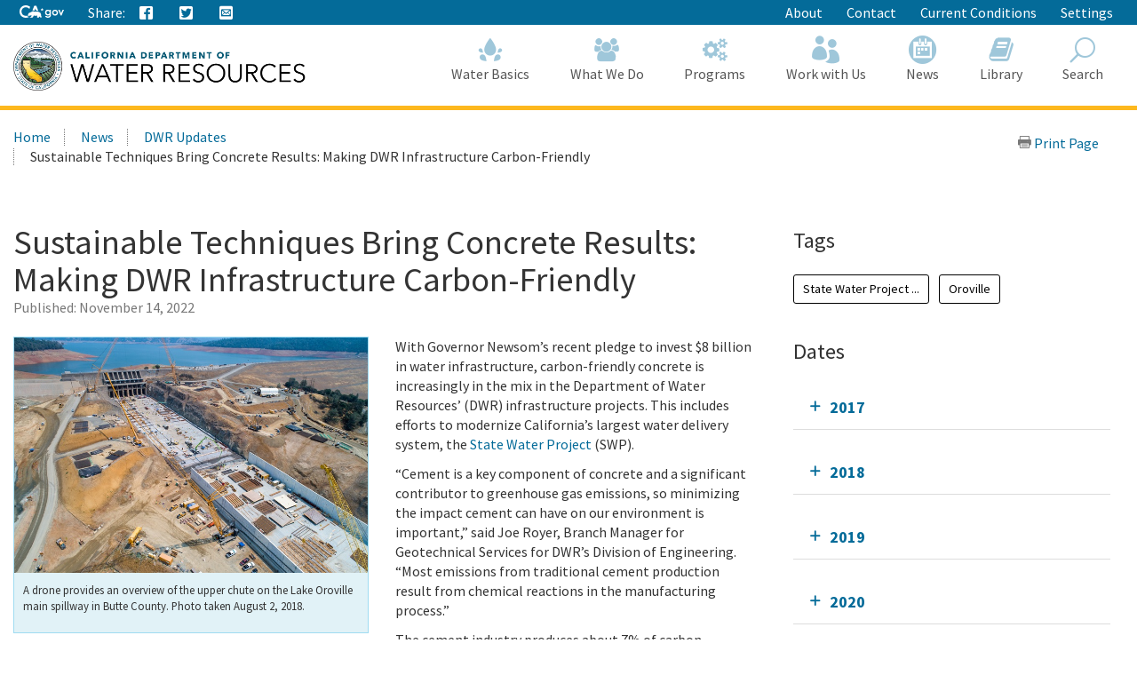

--- FILE ---
content_type: text/html; charset=utf-8
request_url: https://water.ca.gov/News/Blog/2022/Nov-22/Sustainable-Techniques-Bring-Concrete-Results-Making-DWR-Infrastructure-Carbon-Friendly
body_size: 18063
content:





<!doctype html>
<!--
California State Template
Version 5.0

Based on Twitter Bootstrap
-->
<!--[if lt IE 7]> <html class="no-js ie6 oldie" lang="en"> <![endif]-->
<!--[if IE 7]>    <html class="no-js ie7 oldie" lang="en"> <![endif]-->
<!--[if IE 8]>    <html class="no-js ie8 oldie" lang="en"> <![endif]-->
<!--[if IE 9]>    <html class="no-js ie9 oldie" lang="en"> <![endif]-->
<!--[if (gt IE 9)]><!-->
<html class="no-js" lang="en">
<!--<![endif]-->
<head>
    
<!-- Google Tag Manager -->
<script>
(function(w,d,s,l,i){w[l]=w[l]||[];w[l].push({'gtm.start':
new Date().getTime(),event:'gtm.js'});var f=d.getElementsByTagName(s)[0],
j=d.createElement(s),dl=l!='dataLayer'?'&l='+l:'';j.async=true;j.src=
'https://www.googletagmanager.com/gtm.js?id='+i+dl;f.parentNode.insertBefore(j,f);
})(window,document,'script','dataLayer','GTM-KK6DT3F');</script>
<!-- End Google Tag Manager -->
<meta charset="utf-8">
<title>Sustainable Techniques Bring Concrete Results: Making DWR Infrastructure Carbon-Friendly</title>
<meta name="Author" content="State of California" />
<meta name="Description" content="State of California" />
<meta name="Keywords" content="California, government" />

<!-- Open graph properties -->
<meta property="og:title" content="Sustainable Techniques Bring Concrete Results: Making DWR Infrastructure Carbon-Friendly" />
<meta property="og:description" content="With Governor Newsom’s recent pledge to invest $8 billion in water infrastructure, carbon-friendly concrete is increasingly in the mix in DWR infrastructure projects. " />
<meta property="og:url" content="https://water.ca.gov/News/Blog/2022/Nov-22/Sustainable-Techniques-Bring-Concrete-Results-Making-DWR-Infrastructure-Carbon-Friendly" />
<meta property="og:image" content="https://water.ca.gov/-/media/DWR-Images/Oroville/oroville.jpg" />

<!-- Use highest compatibility mode, enable Chrome Frame -->
<meta http-equiv="X-UA-Compatible" content="IE=edge">
<!-- http://t.co/dKP3o1e -->
<meta name="HandheldFriendly" content="True">
<!-- for Blackberry, AvantGo. -->
<meta name="MobileOptimized" content="320"> 
<!-- for Windows mobile -->
<meta name="viewport" content="width=device-width, initial-scale=1.0, minimum-scale=1.0, user-scalable=0">

<!-- Google Fonts -->
<link href="https://fonts.googleapis.com/css?family=Source+Sans+Pro:400,700" rel="stylesheet" type="text/css">





<!-- For all browsers -->
<link rel="stylesheet" href="/css/dwr.core.css?v=1))">
<link rel="stylesheet" href="/css/extras.css">
<link rel="stylesheet" href="/css/AuthoringUIExperience/sitecore-extra.css">

    <link rel="stylesheet" href="/css/colorscheme-oceanside.css">

<!--[if IE]>
<link rel="stylesheet" href="/css/dwr.core-ie9-1.css" type="text/css">
<link rel="stylesheet" href="/css/dwr.core-ie9-2.css" type="text/css">
<![endif]-->

<!-- selectivizr.com, emulates CSS3 pseudo-classes and attribute selectors in Internet Explorer 6-8 -->
<!--[if (lt IE 9) & (!IEMobile)]>
<script src="/js/libs/selectivizr-min.js"></script>
<![endif]-->

<!-- modernizr.com, feature detection -->
<script src="/js/libs/modernizr-2.0.6.min.js"></script>
<script src="/js/libs/modernizr-extra.min.js"></script>


<!-- For iPad 3-->
<link rel="apple-touch-icon" sizes="144x144" href="/images/template2014/apple-touch-icon-144x144.png">
<!-- For iPhone 4 -->
<link rel="apple-touch-icon" sizes="114x114" href="/images/template2014/apple-touch-icon-114x114.png">
<!-- For iPad 1-->
<link rel="apple-touch-icon" sizes="72x72" href="/images/template2014/apple-touch-icon-72x72.png">
<!-- For iPhone 3G, iPod Touch and Android -->
<link rel="apple-touch-icon" href="/images/template2014/apple-touch-icon-57x57.png">
<!-- For Nokia -->
<link rel="shortcut icon" href="/images/template2014/apple-touch-icon-57x57.png">
<!-- For everything else -->
<link rel="shortcut icon" href="/favicon.ico">


<!-- Microsoft. Activate ClearType. -->
<!--[if IE]>
<meta http-equiv="cleartype" content="on">
<![endif]-->

<!-- HTML5 shim and Respond.js IE8 support of HTML5 elements and media queries -->
<!--[if lt IE 9]>
  <script src="/js/libs/html5shiv.min.js"></script>
  <script src="/js/libs/respond.min.js"></script>
<![endif]-->
<script defer src="https://alert.cdt.ca.gov"></script>


</head>
<!-- Set thet  two-column-->
<body class="two-column">
    <!-- Google Tag Manager (noscript) -->
    <noscript>
        <iframe src="https://www.googletagmanager.com/ns.html?id=GTM-KK6DT3F"
                height="0" width="0" style="display:none;visibility:hidden"></iframe>
    </noscript>
    <!-- End Google Tag Manager (noscript) -->
    <header id="header" class="global-header fixed">
        <div id="skip-to-content">
            <a href="#main-content">Skip to Main Content</a>
        </div>

        <div class="location-settings section section-standout collapse collapsed " id="locationSettings">
    <div class="container p-y">
        <button type="button" class="close" data-toggle="collapse" data-target="#locationSettings" aria-expanded="false" aria-controls="locationSettings" aria-label="Close">
            <span aria-hidden="true">&times;</span>
        </button>
        <div class="form-group form-inline">
            <label for="locationZipCode">Saving your location allows us to provide you with more relevant information.</label>
            <input type="text" class="form-control" id="locationZipCode" placeholder="Zip Code">
            <button type="button" class="btn btn-primary">Set Location</button>
        </div>
    </div>
</div>


        <!-- Alert Banner -->
        



        <!-- Utility Header-->
        


<div class="utility-header">
    <div class="container">
        <div class="group">
            <div class="half">
                <ul class="utility-links social-media-links">
                   <li><a href="https://ca.gov" aria-label="CA-Gov"><svg id="Layer_1" data-name="Layer 1" xmlns="http://www.w3.org/2000/svg" viewBox="0 0 300 83.66" height="14px"><defs><style>.cls-1{fill:#fff;stroke-width:0}</style></defs><g id="Horizontal_lockup" data-name="Horizontal lockup"><path class="cls-1" d="M154.75 24.57h-.01c-.73-2.26-2.41-7.23-2.66-7.36-.82 2.5-1.64 4.99-2.44 7.48-.09.28-.28.29-.51.29-1.78-.03-7.09.09-8.11.09.18.16 4.41 3.17 6.47 4.63.26.18.39.31.27.69-.66 1.95-2.28 6.84-2.28 7.35.15.05 4.12-2.8 6.04-4.16q.77-.55 1.54 0c.06.04 4.05 2.84 6.01 4.21.11-.36-1.61-5.23-2.36-7.44-.1-.32-.08-.45.21-.66.34-.24 6.27-4.36 6.35-4.72h-7.88c-.31 0-.52 0-.64-.4ZM190.11 29.14c-4.83 0-9.3 1.91-12.59 5.37-3.41 3.59-5.29 8.66-5.29 14.26 0 11.23 7.91 19.7 18.39 19.7 4.66 0 8.23-1.47 11.6-4.76l.27-.26v.37c0 3.36 0 6.26-2.45 8.55-1.82 1.67-4.78 2.59-8.33 2.59-4.19 0-7.06-1.06-9.02-3.35h-10.4c2.65 7.9 9.31 11.9 19.78 11.9 5.94 0 10.5-1.39 13.94-4.25 4.14-3.53 5.84-8.22 5.84-16.17V30.16h-9.36v4.43l-.27-.25c-3.82-3.59-7.56-5.19-12.11-5.19ZM203 48.91c0 6.47-4.34 11-10.56 11s-10.78-4.65-10.78-11.07 4.47-11.14 10.63-11.14 10.7 4.61 10.7 11.21ZM253.88 34.96c-3.83-3.75-8.93-5.82-14.37-5.82-10.94 0-19.85 9.07-19.85 20.21s8.75 20.14 19.92 20.14 20.28-8.88 20.28-20.21c0-5.45-2.12-10.54-5.98-14.32Zm-14.23 25.67c-6.22 0-10.56-4.67-10.56-11.36s4.44-11.29 10.56-11.29 10.78 4.67 10.78 11.36-4.43 11.29-10.78 11.29ZM290.52 30.16l-9.85 23.01-9.85-23.01h-9.55l16.38 38.31h6.05L300 30.16h-9.48zM42.16 83.64c8.86 0 15.54-1.75 21.44-4.99l1.27-3.22c-2.1.32-4.04.57-5.53.57h-.71l-.69-.18c-1.53-.39-3.33-1.39-5.36-2.99-.78-.61-2.03-1.62-2.99-2.95-2.22.51-4.6.79-7.2.79-17.12 0-29.08-11.91-29.08-28.97 0-16.11 12.62-28.74 28.74-28.74 9.03 0 17.03 3.6 24.44 10.98l5.24-13.3C63.54 3.82 53.19 0 42.39 0 31.01 0 20.43 4.05 12.61 11.41 4.48 19.06 0 29.82 0 41.71 0 66.4 17.34 83.64 42.16 83.64ZM88.75 33.89c.61-.1 1.12-.1 1.43-.1 2.83 0 5.89 1.06 8.77 2.21.38.15.74.3 1.09.44.16.06.33.13.5.2l6.05-15.67 5.78 14.96c.24-.02.49-.03.72-.05h.19c.55-.03 1.12-.05 1.67-.05H115.75c3.91.08 7.62.52 11.08 1.32L113.64 3.02H99.3L87.25 34.25c.51-.16 1.02-.29 1.5-.36Z"></path><path class="cls-1" d="m145.41 63.47-.08.03c-.1-2.32-2-7.07-3.66-8.58.71-2.13-.28-3.21-.85-3.93-.34-.42-1.47-.71-1.97-.91-1.79-2.72-5.62-5.19-10.99-6.77-3.48-1.02-7.6-1.68-12.25-1.78-.21 0-.44-.01-.69-.01-.47 0-.99.02-1.55.05-4.26.23-10.8 1.18-12.33 1.18h-.13c-.64-.03-2.22-.73-4.09-1.47-2.2-.88-4.77-1.81-6.67-1.81-.2 0-.4 0-.58.03-1.79.22-6.01 2.91-7.57 3.77-1.07.59-4.53 2.07-5.52 2.7-.21.07-.68.07-.88.14-2.47.82-4.21 3.65-4.95 4.14-.08-.3-1.01-1.59-2.32-1.59-.15 0-.31.02-.47.06-1.59.66-1.48 1.84-1.48 2.41-.31-.12-.77-.69-1.64-.69-.31 0-.68.07-1.09.25-1.75.94-.81 2.49-1.23 3.02-.63.84-2.7 2.91-3.48 4.34-.33.59.03 2.13-.22 2.74-.69 1.68-4.4 4.66-4.75 5.33-.12.31.88 1.31 2.11 2.28 1.13.89 2.43 1.73 3.24 1.93 2.27 0 7.14-.94 8.2-1.06h.01c.31 0 .87.21 1.59.4.63.16 1.39.32 2.25.32.23 0 .48 0 .72-.03 1.11-.23 1.85-.74 2.46-1.35 1.01-1.02 1.59-2.31 2.74-2.82.88-.4 2-.69 2.97-.69.48 0 .93.07 1.29.24-1.83 3.28-1.43 7.67-2.07 8.3-.71.69-1.27 1.41-1.71 2.09-1.57 2.41-1.79 4.6-2.55 5.11-.21.14-.48.19-.78.19-.86 0-2.03-.41-2.85-.41-.2 0-.38.02-.54.08-.98.36-3.26 2.46-2.42 2.96.26.02 4 .02 7.93.02h3.41c.1 0 2.19-1.91 2.29-1.91h5.53c.52-.08.47-.91 2.86-2.13 2.7-1.06 1.42-6.28 4.88-10.27.03 0 1.06-.97 1.3-.97 1.2 0 3.22 2.18 10.49 2.18s9.03-2.51 10.03-2.51c.5 0 1.5.75 1.5 1-3.25 5.52 4.92 11.72 4.27 12.11-.02.02-.05.02-.08.02-.28 0-1.07-.44-2.26-.44-.48 0-1.02.07-1.62.27-1.32.44-2.39 2.11-1.36 2.62.27 0 3.52.01 6.75.01 1.8 0 3.6 0 4.88-.01.41-.05.38-.83.36-1.59-.01-.5-.02-.99.09-1.25.34-.44.64-2 1.51-3.09.85-.93 1.51-1.64 2.21-1.64.29 0 .57.13.88.4 1.53.84 5.23 1.3 7.33 2.06.87.32 1.48.67 1.52 1.14-.03.26-.24.34-.54.34-.13 0-.27-.01-.42-.03-.51-.07-1.18-.23-1.83-.23-.34 0-.66.05-.97.16-.95.36-1.91 1.39-2.18 2.14-.14.41-.09.73.29.82h8.7c1 0 .63-2 2.85-6.44.33-1.25-2.79-2.96-3.25-5.33-.29-1.55-.59-4.63-.63-7.63Z"></path></g></svg><span class="sr-only"></span></a></li>
                    
                    <li class="p-r-0">Share:</li>
                    <li><a class="ca-gov-icon-share-facebook" title="Share via Facebook" tabindex="0"></a></li>
                    <li><a class="ca-gov-icon-share-twitter" title="Share via Twitter" tabindex="0"></a></li>
                    
                    <li><a class="ca-gov-icon-share-email" title="Share via email" tabindex="0"></a></li>
                </ul>
            </div>
            <div class="half settings-links">
                <ul class="utility-links">
                                <li>
                                    <a href="/About" >About</a>
                                </li>
                                <li>
                                    <a href="/Contact" >Contact</a>
                                </li>
                                <li>
                                    <a href="/Current-Conditions" >Current Conditions</a>
                                </li>
                   <li><a data-toggle="collapse" href="#siteSettings" aria-expanded="false" aria-controls="siteSettings">Settings</a></li>
                       
                </ul>
            </div>
        </div>
    </div>
</div>





        <!-- Settings Bar -->
        <div class="site-settings section section-standout collapse collapsed" role="alert" id="siteSettings">
    <div class="container  p-y">
        <button type="button" class="close" data-toggle="collapse" data-target="#siteSettings" aria-expanded="false" aria-controls="siteSettings" aria-label="Close"><span aria-hidden="true">&times;</span></button>
        <div class="btn-group btn-group-justified-sm" role="group" aria-label="contrastMode">
            <div class="btn-group"><button type="button" class="btn btn-primary disableHighContrastMode">Default</button></div>
            <div class="btn-group"><button type="button" class="btn btn-primary enableHighContrastMode">High Contrast</button></div>
        </div>
        <div class="btn-group" role="group" aria-label="textSizeMode">
            <div class="btn-group"><button type="button" class="btn btn-primary resetTextSize">Reset</button></div>
            <div class="btn-group"><button type="button" class="btn btn-primary increaseTextSize"><span class="hidden-xs">Increase Font Size</span><span class="visible-xs">Font <small class="ca-gov-icon-plus-line"></small></span></button></div>
            <div class="btn-group"><button type="button" class="btn btn-primary decreaseTextSize"><span class="hidden-xs">Decrease Font Size</span><span class="visible-xs">Font <small class="ca-gov-icon-minus-line"></small></span></button></div>
        </div>

        <!-- <button type="button" class="btn btn-primary clipboard-activeonhover">Save links on hover</button> -->

    </div>
</div>

        <div class="branding">
            <div class="header-organization-banner">
                <a href="/"><img src="/images/dwr-logo-new.png" alt="Department of Water Resources" /></a>
            </div>
        </div>


        <!-- Include Mobile Controls -->
        <!-- mobile navigation controls. -->
        <div class="mobile-controls">
            
            <span class="mobile-control toggle-menu"><span class="ca-gov-icon-menu" aria-hidden="true"></span><span class="sr-only">Menu</span></span>
            <span class="mobile-control-group mobile-header-icons">
                <span class="mobile-control contact-link"><span class="sr-only">Contact</span></span>
                <!-- Add more mobile controls here. These will be on the right side of the mobile page header section -->
            </span>
            <span class="mobile-control toggle-search"><span class="ca-gov-icon-search" aria-hidden="true"></span><span class="sr-only">Search</span></span>
            <span class="mobile-control-group mobile-menu-icons">
                <!-- Add more mobile controls here. These will be on the top right section of the expanded mobile menu -->
            </span>
        </div>

        <div class="navigation-search">


            <div id="head-search" class="search-container  fade">
                <form action="/api/sitecore/Search/Search" id="local_form" method="post">    <div class="textfield-container">
        <label for="search_local_textfield" accesskey="s" class="sr-only">Search this site: </label>
        <input type="hidden" id="quick-search-tab" name="tab" value="content" />
        <input data-search-id="_quick" type="text" name="search_local_textfield" id="search_local_textfield" class="search-textfield" size="35" autocomplete="off" placeholder="Search Content, Documents and More..."/>
    </div>
    <div class="submit-container">
        <button type="submit"><span class="ca-gov-icon-search"><span class="sr-only">Search</span></span></button>
    </div>
    <button type="button" class="close close-search" data-dismiss="alert" aria-label="Close"><span aria-hidden="true">×</span></button>
</form>
            </div>

            



<nav id="navigation" class="main-navigation megadropdown auto-highlight mobile-closed">
    <ul id="nav_list" class="top-level-nav">

        
        <li class="home-link nav-item">
            <a href="/" class="first-level-link"><span id="nav_home_container" class="ca-gov-icon-home" aria-hidden="true"></span><span class="sr-only">Home</span>Home</a>
        </li>

        






        <li class="nav-item ">
            <a href="/Water-Basics" class="first-level-link"><span class="ca-gov-icon-dwr-waterbasics" aria-hidden="true"></span>Water Basics</a>


                <div class="sub-nav">
                    


  <div class="full">

        <ul class="second-level-nav">
                    <li class="unit2">
                        <a href="/Water-Basics/Agriculture" class="second-level-link">                          
                                <span class="ca-gov-icon-dwr-waterbasics" aria-hidden="true"></span>Agriculture
                                    <div class="link-description">California is an agricultural leader, and it depends on irrigation. </div>
                        </a>
                    </li>
                    <li class="unit2">
                        <a href="/Water-Basics/The-California-Water-System" class="second-level-link">                          
                                <span class="ca-gov-icon-dwr-waterbasics" aria-hidden="true"></span>The California Water System
                                    <div class="link-description">Our water system is a complex relationship between nature and manmade structures that move water. </div>
                        </a>
                    </li>
                    <li class="unit2">
                        <a href="/Water-Basics/Climate-Change-Basics" class="second-level-link">                          
                                <span class="ca-gov-icon-dwr-waterbasics" aria-hidden="true"></span>Climate Change Basics
                                    <div class="link-description">Climate change can have a profound impact on California’s water resources.</div>
                        </a>
                    </li>
                    <li class="unit2">
                        <a href="/Water-Basics/Conservation-Tips" class="second-level-link">                          
                                <span class="ca-gov-icon-dwr-waterbasics" aria-hidden="true"></span>Conservation Tips
                                    <div class="link-description">Water conservation is part of the California lifestyle. </div>
                        </a>
                    </li>
                    <li class="unit2">
                        <a href="/Water-Basics/The-Delta" class="second-level-link">                          
                                <span class="ca-gov-icon-dwr-waterbasics" aria-hidden="true"></span>The Delta
                                    <div class="link-description">The Sacramento-San Joaquin Delta is the heart of California’s water system.</div>
                        </a>
                    </li>
                    <li class="unit2">
                        <a href="/Water-Basics/Drought" class="second-level-link">                          
                                <span class="ca-gov-icon-dwr-waterbasics" aria-hidden="true"></span>Drought
                                    <div class="link-description">Drought is a reoccurring feature of California’s climate. </div>
                        </a>
                    </li>
                    <li class="unit2">
                        <a href="/Water-Basics/Environment" class="second-level-link">                          
                                <span class="ca-gov-icon-dwr-waterbasics" aria-hidden="true"></span>Environment
                                    <div class="link-description">California&#39;s unique geography and climate foster a diverse ecosystem that relies on water.</div>
                        </a>
                    </li>
                    <li class="unit2">
                        <a href="/Water-Basics/Flood" class="second-level-link">                          
                                <span class="ca-gov-icon-dwr-waterbasics" aria-hidden="true"></span>Flood
                                    <div class="link-description">California is prone to periodic, and sometimes severe, floods.</div>
                        </a>
                    </li>
                    <li class="unit2">
                        <a href="/Water-Basics/Groundwater" class="second-level-link">                          
                                <span class="ca-gov-icon-dwr-waterbasics" aria-hidden="true"></span>Groundwater
                                    <div class="link-description">The water stored beneath our feet is an important water supply source in California.
 

</div>
                        </a>
                    </li>
                    <li class="unit2">
                        <a href="/Water-Basics/Glossary" class="second-level-link">                          
                                <span class="ca-gov-icon-dwr-waterbasics" aria-hidden="true"></span>Glossary
                                    <div class="link-description">Find definitions of key terms and concepts related to our work.</div>
                        </a>
                    </li>
            
        </ul>
    </div>
                    
                </div>

        </li>








        <li class="nav-item ">
            <a href="/What-We-Do" class="first-level-link"><span class="ca-gov-icon-dwr-whatwedo" aria-hidden="true"></span>What We Do</a>


                <div class="sub-nav">
                    


  <div class="full">

        <ul class="second-level-nav">
                    <li class="unit2">
                        <a href="/Programs/All-Programs/Division-of-Safety-of-Dams" class="second-level-link">                          
                                <span class="ca-gov-icon-dwr-whatwedo" aria-hidden="true"></span>Dam Safety
                                    <div class="link-description">We provide oversight to the design, construction, and maintenance of over 1,200 dams in California.</div>
                        </a>
                    </li>
                    <li class="unit2">
                        <a href="/What-We-Do/Education" class="second-level-link">                          
                                <span class="ca-gov-icon-dwr-whatwedo" aria-hidden="true"></span>Education
                                    <div class="link-description">We provide resources for teachers and other Californians to learn about the complex world of water.</div>
                        </a>
                    </li>
                    <li class="unit2">
                        <a href="/What-We-Do/Emergency-Response" class="second-level-link">                          
                                <span class="ca-gov-icon-dwr-whatwedo" aria-hidden="true"></span>Emergency Management
                                    <div class="link-description">We protect life and property from catastrophic events such as flood, drought, and infrastructure fai ...</div>
                        </a>
                    </li>
                    <li class="unit2">
                        <a href="/What-We-Do/Flood-Preparedness" class="second-level-link">                          
                                <span class="ca-gov-icon-dwr-whatwedo" aria-hidden="true"></span>Flood Preparedness
                                    <div class="link-description">We work with communities and emergency responders to prepare for flood season.</div>
                        </a>
                    </li>
                    <li class="unit2">
                        <a href="/What-We-Do/Infrastructure" class="second-level-link">                          
                                <span class="ca-gov-icon-dwr-whatwedo" aria-hidden="true"></span>Infrastructure
                                    <div class="link-description">We construct, maintain and ensure the safety of a many water infrastructure facilities.</div>
                        </a>
                    </li>
                    <li class="unit2">
                        <a href="/What-We-Do/Power" class="second-level-link">                          
                                <span class="ca-gov-icon-dwr-whatwedo" aria-hidden="true"></span>Power
                                    <div class="link-description">The SWP is the fourth largest producer of energy in the state.</div>
                        </a>
                    </li>
                    <li class="unit2">
                        <a href="/What-We-Do/Recreation" class="second-level-link">                          
                                <span class="ca-gov-icon-dwr-whatwedo" aria-hidden="true"></span>Recreation
                                    <div class="link-description">The SWP provides extensive recreational activities at and around its reservoirs.</div>
                        </a>
                    </li>
                    <li class="unit2">
                        <a href="/What-We-Do/Science" class="second-level-link">                          
                                <span class="ca-gov-icon-dwr-whatwedo" aria-hidden="true"></span>Science
                                    <div class="link-description">Science is integral to our policy and management decisions.</div>
                        </a>
                    </li>
                    <li class="unit2">
                        <a href="/What-We-Do/Sustainability" class="second-level-link">                          
                                <span class="ca-gov-icon-dwr-whatwedo" aria-hidden="true"></span>Sustainability
                                    <div class="link-description">Our work aims to protect natural ecosystems’ abilities to meet the needs of future generations.</div>
                        </a>
                    </li>
                    <li class="unit2">
                        <a href="/What-We-Do/Water-Storage-And-Supply" class="second-level-link">                          
                                <span class="ca-gov-icon-dwr-whatwedo" aria-hidden="true"></span>Water Storage &amp; Supply
                                    <div class="link-description">We operate and maintain the State Water Project and support sustainable groundwater management.</div>
                        </a>
                    </li>
            
        </ul>
    </div>
                    
                </div>

        </li>








        <li class="nav-item ">
            <a href="/Programs" class="first-level-link"><span class="ca-gov-icon-dwr-programs" aria-hidden="true"></span>Programs</a>


                <div class="sub-nav">
                    


  <div class="full">

        <ul class="second-level-nav">
                    <li class="unit2">
                        <a href="/Programs/All-Programs" class="second-level-link">                          
                                <span class="ca-gov-icon-dwr-programs" aria-hidden="true"></span>All Programs
                                    <div class="link-description">Learn more about our other programs and projects that help sustainably manage California’s water res ...</div>
                        </a>
                    </li>
                    <li class="unit2">
                        <a href="/Programs/Bay-Delta" class="second-level-link">                          
                                <span class="ca-gov-icon-dwr-programs" aria-hidden="true"></span>Bay Delta
                                    <div class="link-description">Our work in the Sacramento-San Joaquin Delta aims to improve ecosystems and water quality, supply, r ...</div>
                        </a>
                    </li>
                    <li class="unit2">
                        <a href="/Programs/California-Water-Plan" class="second-level-link">                          
                                <span class="ca-gov-icon-dwr-programs" aria-hidden="true"></span>California Water Plan
                                    <div class="link-description">We provide a collaborative planning framework to make informed decisions for our water future.</div>
                        </a>
                    </li>
                    <li class="unit2">
                        <a href="/Programs/All-Programs/Division-of-Safety-of-Dams" class="second-level-link">                          
                                <span class="ca-gov-icon-dwr-programs" aria-hidden="true"></span>Division of Safety Dams
                                    <div class="link-description">DSOD regulates more than 1200 dams to prevent failure, safeguard life, and protect property. </div>
                        </a>
                    </li>
                    <li class="unit2">
                        <a href="/Programs/Engineering-And-Construction" class="second-level-link">                          
                                <span class="ca-gov-icon-dwr-programs" aria-hidden="true"></span>Engineering &amp; Construction
                                    <div class="link-description">We provide engineering, geology, real estate, and geodetic services for an array of water infrastruc ...</div>
                        </a>
                    </li>
                    <li class="unit2">
                        <a href="/Programs/Integrated-Science-and-Engineering" class="second-level-link">                          
                                <span class="ca-gov-icon-dwr-programs" aria-hidden="true"></span>Environmental Services
                                    <div class="link-description">We conduct scientific and environmental analysis to help protect and restore the environment.</div>
                        </a>
                    </li>
                    <li class="unit2">
                        <a href="/Programs/Flood-Management" class="second-level-link">                          
                                <span class="ca-gov-icon-dwr-programs" aria-hidden="true"></span>Flood Management
                                    <div class="link-description">Our work in statewide flood forecasting and flood operations help reduce flood risk.</div>
                        </a>
                    </li>
                    <li class="unit2">
                        <a href="/Programs/Groundwater-Management" class="second-level-link">                          
                                <span class="ca-gov-icon-dwr-programs" aria-hidden="true"></span>Groundwater Management
                                    <div class="link-description">We support the sustainable management of California’s underground water reserves.</div>
                        </a>
                    </li>
                    <li class="unit2">
                        <a href="/Programs/Integrated-Regional-Water-Management" class="second-level-link">                          
                                <span class="ca-gov-icon-dwr-programs" aria-hidden="true"></span>Integrated Regional Water Management
                                    <div class="link-description">We work with regional water managers to implement solutions that increase regional self-reliance.</div>
                        </a>
                    </li>
                    <li class="unit2">
                        <a href="/Programs/State-Water-Project" class="second-level-link">                          
                                <span class="ca-gov-icon-dwr-programs" aria-hidden="true"></span>State Water Project
                                    <div class="link-description">This water storage and delivery system provides water to almost 27 million Californians and 750,000  ...</div>
                        </a>
                    </li>
                    <li class="unit2">
                        <a href="/Programs/Water-Use-And-Efficiency" class="second-level-link">                          
                                <span class="ca-gov-icon-dwr-programs" aria-hidden="true"></span>Water Use &amp; Efficiency
                                    <div class="link-description">We assist agencies and individuals with agricultural and urban water conservation.</div>
                        </a>
                    </li>
                    <li class="unit2">
                        <a href="/Programs/All-Programs/Climate-Change-Program" class="second-level-link">                          
                                <span class="ca-gov-icon-dwr-programs" aria-hidden="true"></span>Climate Change
                                    <div class="link-description">Managing climate change and its impact of water supply is one of DWR’s core values.</div>
                        </a>
                    </li>
            
        </ul>
    </div>
                    
                </div>

        </li>








        <li class="nav-item ">
            <a href="/Work-With-Us" class="first-level-link"><span class="ca-gov-icon-people" aria-hidden="true"></span>Work with Us</a>


                <div class="sub-nav">
                    


  <div class="full">

        <ul class="second-level-nav">
                    <li class="unit2">
                        <a href="/About/Careers" class="second-level-link">                          
                                <span class="ca-gov-icon-people" aria-hidden="true"></span>Careers
                                    <div class="link-description">Join us for a rewarding career ensuring the sustainability of California&#39;s water resources.</div>
                        </a>
                    </li>
                    <li class="unit2">
                        <a href="/Work-With-Us/Grants-And-Loans" class="second-level-link">                          
                                <span class="ca-gov-icon-people" aria-hidden="true"></span>Grants &amp; Loans
                                    <div class="link-description">We offer a number of grant and loan programs that support integrated water management activities.</div>
                        </a>
                    </li>
                    <li class="unit2">
                        <a href="/Work-With-Us/Real-Estate" class="second-level-link">                          
                                <span class="ca-gov-icon-people" aria-hidden="true"></span>Real Estate
                                    <div class="link-description">We acquire temporary and permanent land rights to support our mission.</div>
                        </a>
                    </li>
                    <li class="unit2">
                        <a href="/Work-With-Us/Procurement" class="second-level-link">                          
                                <span class="ca-gov-icon-people" aria-hidden="true"></span>Procurement
                                    <div class="link-description">We contract for goods and services through our procurement process.</div>
                        </a>
                    </li>
                    <li class="unit2">
                        <a href="/Work-With-Us/Technical-Assistance" class="second-level-link">                          
                                <span class="ca-gov-icon-people" aria-hidden="true"></span>Technical Assistance
                                    <div class="link-description">We provide technical guidance, assistance, and resources through 4 regional offices.</div>
                        </a>
                    </li>
                    <li class="unit2">
                        <a href="/About/Tribal-Policy" class="second-level-link">                          
                                <span class="ca-gov-icon-people" aria-hidden="true"></span>Tribal Policy
                                    <div class="link-description">We are committed to open, inclusive, and regular communication with tribal governments, communities.</div>
                        </a>
                    </li>
            
        </ul>
    </div>
                    
                </div>

        </li>








        <li class="nav-item ">
            <a href="/News" class="first-level-link"><span class="ca-gov-icon-cal" aria-hidden="true"></span>News</a>


                <div class="sub-nav">
                    


  <div class="full">

        <ul class="second-level-nav">
                    <li class="unit2">
                        <a href="/Current-Conditions" class="second-level-link">                          
                                <span class="ca-gov-icon-calendar" aria-hidden="true"></span>Current Conditions
                                    <div class="link-description">We provide real-time hydrologic information, including reservoir and river conditions.</div>
                        </a>
                    </li>
                    <li class="unit2">
                        <a href="/News/Blog" class="second-level-link">                          
                                <span class="ca-gov-icon-calendar" aria-hidden="true"></span>DWR Updates
                                    <div class="link-description">Find feature stories, program updates, videos, and more. </div>
                        </a>
                    </li>
                    <li class="unit2">
                        <a href="/News/Events" class="second-level-link">                          
                                <span class="ca-gov-icon-calendar" aria-hidden="true"></span>Events
                                    <div class="link-description">View upcoming and past DWR events</div>
                        </a>
                    </li>
                    <li class="unit2">
                        <a href="/News/News-Releases" class="second-level-link">                          
                                <span class="ca-gov-icon-calendar" aria-hidden="true"></span>News Releases
                                    <div class="link-description">View our news releases for the latest information on our work and projects.</div>
                        </a>
                    </li>
                    <li class="unit2">
                        <a href="/News/Public-Notices" class="second-level-link">                          
                                <span class="ca-gov-icon-calendar" aria-hidden="true"></span>Public Notices
                                    <div class="link-description">Find notices on public hearings, intent to award contracts and grants, and purchases. </div>
                        </a>
                    </li>
            
        </ul>
    </div>
                    
                </div>

        </li>








        <li class="nav-item ">
            <a href="/Library" class="first-level-link"><span class="ca-gov-icon-dwr-library" aria-hidden="true"></span>Library</a>


                <div class="sub-nav">
                    


  <div class="full">

        <ul class="second-level-nav">
                    <li class="unit2">
                        <a href="/SearchResults?search=&amp;primaryFilters=&amp;secondaryFilters=&amp;tab=documents" class="second-level-link">                          
                                <span class="ca-gov-icon-dwr-library" aria-hidden="true"></span>Documents
                                    <div class="link-description">View DWR reports and publications in our document library.</div>
                        </a>
                    </li>
                    <li class="unit2">
                        <a href="/What-We-Do/Education/Education-Materials" class="second-level-link">                          
                                <span class="ca-gov-icon-dwr-library" aria-hidden="true"></span>Educational Materials
                                    <div class="link-description">We provide educational publications to view, download, and order.</div>
                        </a>
                    </li>
                    <li class="unit2">
                        <a href="/Library/Modeling-and-Analysis" class="second-level-link">                          
                                <span class="ca-gov-icon-dwr-library" aria-hidden="true"></span>Modeling &amp; Analysis
                                    <div class="link-description">We develop and maintain a number of state-of-the-art models and analytical tools.</div>
                        </a>
                    </li>
                    <li class="unit2">
                        <a href="/Library/Other-DWR-Portals" class="second-level-link">                          
                                <span class="ca-gov-icon-dwr-library" aria-hidden="true"></span>Other DWR Portals
                                    <div class="link-description">DWR maintains several additional web portals containing data and maps. These portals remains unchang ...</div>
                        </a>
                    </li>
                    <li class="unit2">
                        <a href="https://pixel-ca-dwr.photoshelter.com/index" class="second-level-link">                          
                                <span class="ca-gov-icon-dwr-library" aria-hidden="true"></span>Photos
                                    <div class="link-description">Pixel – our web-based photo gallery – features free downloadable images of California’s natural reso ...</div>
                        </a>
                    </li>
                    <li class="unit2">
                        <a href="/Library/Public-Forms" class="second-level-link">                          
                                <span class="ca-gov-icon-dwr-library" aria-hidden="true"></span>Public Forms
                                    <div class="link-description">We provide an access point to DWR Public forms. The Directory contains links to electronic versions  ...</div>
                        </a>
                    </li>
                    <li class="unit2">
                        <a href="https://www.youtube.com/user/calwater" class="second-level-link">                          
                                <span class="ca-gov-icon-dwr-library" aria-hidden="true"></span>Videos
                                    <div class="link-description">View our YouTube channel for videos featuring our projects, facilities, and latest news.</div>
                        </a>
                    </li>
            
        </ul>
    </div>
                    
                </div>

        </li>








        <li class="nav-item ">
            <a class="first-level-link"><span class="ca-gov-icon-search-right" aria-hidden="true"></span>Search</a>



        </li>


    </ul>
</nav>




        </div>

        <div class="header-decoration"></div>
    </header>





    

        <div id="main-content" class="main-content"  >



                <div class="wrapper">
                    
<div class="section collapsed-sm">
    <div class="row">
        <div class="two-thirds">
            


<ol class="breadcrumb"><li><a href="/">Home</a></li><li><a href="/News">News</a></li><li><a href="/News/Blog">DWR Updates</a></li><li class='active'>Sustainable Techniques Bring Concrete Results: Making DWR Infrastructure Carbon-Friendly</li></ol>
        </div>
        <div class="third breadcrumb">
                <div class="btn-group">
                        <button class="btn btn-link print-btn" onclick="window.print();"><i class="ca-gov-icon-print text-muted" aria-hidden="true"></i> Print Page</button>
                                    </div>
        </div>
    </div>
</div>

<main class="main-primary">
    <div class="row">
        




                    <article class="news-detail">
                <header>
                    <h1>Sustainable Techniques Bring Concrete Results: Making DWR Infrastructure Carbon-Friendly</h1>
                        <div class="published">Published: <time datetime="2022-11-14 09:18">November 14, 2022</time></div>
                </header>

                    <p>
                        <figure class="figure-medium">
                            <img src="/-/media/DWR-Images/Oroville/oroville.jpg?mw=768&amp;hash=2753E58DF0E4211E7DE878F6874628B2" alt="A drone provides an overview of the upper chute on the Lake Oroville main spillway during Phase 2 of the recovery effort on the dam in Butte County, California. Photo taken August 2, 2018.">                     
                            <figcaption>
                                <strong>
                                    
                                </strong>
                    <p>A drone provides an overview of the upper chute on the Lake Oroville main spillway in Butte County. Photo taken August 2, 2018.</p>
                    </figcaption>
                    </figure>
                    <div class="rich-text">
                        <p><span>With Governor Newsom&rsquo;s recent pledge to invest $8 billion in water infrastructure, carbon-friendly concrete is increasingly in the mix in the Department of Water Resources&rsquo; (DWR) infrastructure projects. This includes efforts to modernize California&rsquo;s largest water delivery system, the </span><a href="https://water.ca.gov/Programs/State-Water-Project"><span>State Water Project</span></a><span> (SWP).</span></p>
<p><span>&ldquo;<span style="color: #333333;">Cement is a key component of concrete and a significant contributor to greenhouse gas emissions,&nbsp;<span class="apple-converted-space">so minimizing the impact cement can have on our environment is important</span></span>,&rdquo; said Joe Royer, Branch Manager for Geotechnical Services for DWR&rsquo;s Division of Engineering. &ldquo;Most emissions from traditional cement production result from chemical reactions in the manufacturing process.&rdquo;</span></p>
<p><span>The cement industry produces about 7% of carbon emissions globally (about double the emissions from global air travel). Over half of these emissions are from the chemical alteration of materials during production. The remaining emissions are from the burning of fossil fuels to generate the high temperatures needed to make concrete.</span></p>
<p><span>To make cement, crumbly ingredients known as clinker are an important part of the recipe. One commonly used filler is limestone formed from calcium carbonate heated at very high temperatures - up to 2,820 degrees Fahrenheit.&nbsp;However, the process changes the chemistry of the limestone and adds carbon into the atmosphere. Recent data shows that carbon dioxide emissions from cement manufacturing have doubled in the past 20 years to nearly 2.9 billion tons of carbon dioxide.</span></p>
<p><span>Now, a less carbon-intense material is catching on as way to offset the climate impact of concrete. Some SWP sites are returning to a Portland cement substitute known as pozzolan. Sourced from volcanoes, </span><span>pozzolans provide a partial replacement of cement in concrete and can reduce CO2 pollution by approximately 15.5 percent. </span></p>
<p style="margin-bottom: 0in;"><span>&ldquo;Natural pozzolans are a substitute for Portland cement,&rdquo; Joseph Burke, Dams and Canals Unit Supervisor at DWR, said. &ldquo;<span style="background: white; color: #202124;">The manufacture of Portland cement produces about&nbsp;0.9 pounds of CO2 for every pound of cement. By using natural pozzolans, t</span>he total Portland cement content is reduced by 15 to 20 percent in concrete.&rdquo;</span></p>
<p style="margin-bottom: 0in;"><span>&nbsp;</span></p>
<p style="margin-bottom: 0in;"><span>One example of carbon-friendly concrete in action includes DWR construction that took place at </span><a href="https://water.ca.gov/programs/state-water-project/swp-facilities/oroville"><span>Oroville Dam</span></a><span>. America&rsquo;s tallest dam, Oroville can hold about 3.5 million acre-feet of water. The repairs used low-carbon concrete, resulting in 125 pounds per cubic yard of less cement and reduced about 2,037 tons of carbon dioxide. This is equal to removing the emissions of 400 gasoline-powered vehicles over one year.</span></p>
<p style="margin-bottom: 0in;"><span>&nbsp;</span></p>
<p><span>&ldquo;At Oroville, we were able to create a green concrete mix and then share within the department what worked, and specification guidelines that others can follow,&rdquo; said Giovanna Vera, a Dams and Canals Engineer.&nbsp;&ldquo;We discovered that the slabs placed with the 'greener concrete' cracked less and we were able to conclude that the redesigned concrete mixes were not only 'greener', but they were also more durable.&rdquo;</span></p>
<p><span>In another example of DWR&rsquo;s carbon-friendly concrete use, the </span><a href="https://water.ca.gov/News/News-Releases/2022/June-22/Groundbreaking-Marks-Largest-Floodplain-Salmon-Rearing-Habitat-Project-in-California-History"><span>Big Notch</span></a><span> <span style="background: white; color: black;">habitat restoration and fish passage </span>project in Yolo County includes a carbon-friendly concrete mix.&nbsp; </span></p>
<p><span>Through this sustainable concrete approach, California moves closer to its goal of net-zero emissions from the cement sector by 2045. It also helps the state manage the impact of climate change. In 2017, the state passed the </span><a href="https://www.dgs.ca.gov/PD/Resources/Page-Content/Procurement-Division-Resources-List-Folder/Buy-Clean-California-Act"><span>Buy Clean California Act</span></a><span>, which sets limits on the global warming potential for public works projects. DWR also encourages the contractors it works with to use sustainable concrete in DWR projects.</span></p>
<p><span>&ldquo;Oroville Dam provides a good example of how this can work. Its use of a substitute material for cement to make a high-quality concrete also creates less carbon emissions,&rdquo; said Royer.</span></p>
                    </div>
                    </p>
                
            </article>



    </div>
</main>
<div class="main-secondary main-secondary-right">
            <div class="clearfix"></div>
            <div class="detail no-print">
                <h3>Tags</h3>
                <div class="tag-cloud">
                                <a href="#" class="tag-link" data-tag-id="f3931c4613ee438488a128fa95cb47ce" title="State Water Project (SWP)" data-tag-type="activity">State Water Project  ...</a>
                                <a href="#" class="tag-link" data-tag-id="f064efe4c2d743cbabb1dcf3ced22bb3" title="Oroville" data-tag-type="activity">Oroville</a>
                </div>
            </div>





    <div class="row">

    </div>


    <div class="row">
        <div class="col-md-12">
            <h3>Dates</h3>
        </div>
    </div>
    <div class="panel-group" role="tablist">
            <div class="panel panel-default">
                <div class="panel-heading" role="tab" id="heading-2017">
                    <h4 class="panel-title" style="padding: 0px; text-align:left;">
                        <a class="accordion-toggle link-2017 collapsed" data-toggle="collapse" data-parent="" href="#collapse-2017" aria-expanded="false" role="tab" aria-selected="false">2017</a>
                    </h4>
                </div>
                <div id="collapse-2017" role="tabpanel" class="panel-collapse collapse" aria-expanded="false" style="height: 0px;">
                    <div class="panel-body active" id="2017" tabindex="0" aria-hidden="false">
                        <section>
                            <!-- Begin content -->
                            <div id="description-2017" class="description">
                                <div class="rich-text">
                                    <ul>
                                                <li><a href="https://water.ca.gov:443/News/Blog?year=2017&amp;month=6">June</a></li>
                                                <li><a href="https://water.ca.gov:443/News/Blog?year=2017&amp;month=10">October</a></li>
                                                <li><a href="https://water.ca.gov:443/News/Blog?year=2017&amp;month=11">November</a></li>
                                                <li><a href="https://water.ca.gov:443/News/Blog?year=2017&amp;month=12">December</a></li>
                                    </ul>
                                </div>
                            </div>
                            <!-- End content -->
                        </section>
                    </div>
                </div>
            </div>
            <div class="panel panel-default">
                <div class="panel-heading" role="tab" id="heading-2018">
                    <h4 class="panel-title" style="padding: 0px; text-align:left;">
                        <a class="accordion-toggle link-2018 collapsed" data-toggle="collapse" data-parent="" href="#collapse-2018" aria-expanded="false" role="tab" aria-selected="false">2018</a>
                    </h4>
                </div>
                <div id="collapse-2018" role="tabpanel" class="panel-collapse collapse" aria-expanded="false" style="height: 0px;">
                    <div class="panel-body active" id="2018" tabindex="0" aria-hidden="false">
                        <section>
                            <!-- Begin content -->
                            <div id="description-2018" class="description">
                                <div class="rich-text">
                                    <ul>
                                                <li><a href="https://water.ca.gov:443/News/Blog?year=2018&amp;month=1">January</a></li>
                                                <li><a href="https://water.ca.gov:443/News/Blog?year=2018&amp;month=2">February</a></li>
                                                <li><a href="https://water.ca.gov:443/News/Blog?year=2018&amp;month=3">March</a></li>
                                                <li><a href="https://water.ca.gov:443/News/Blog?year=2018&amp;month=4">April</a></li>
                                                <li><a href="https://water.ca.gov:443/News/Blog?year=2018&amp;month=6">June</a></li>
                                                <li><a href="https://water.ca.gov:443/News/Blog?year=2018&amp;month=7">July</a></li>
                                                <li><a href="https://water.ca.gov:443/News/Blog?year=2018&amp;month=8">August</a></li>
                                                <li><a href="https://water.ca.gov:443/News/Blog?year=2018&amp;month=9">September</a></li>
                                                <li><a href="https://water.ca.gov:443/News/Blog?year=2018&amp;month=10">October</a></li>
                                                <li><a href="https://water.ca.gov:443/News/Blog?year=2018&amp;month=11">November</a></li>
                                                <li><a href="https://water.ca.gov:443/News/Blog?year=2018&amp;month=12">December</a></li>
                                    </ul>
                                </div>
                            </div>
                            <!-- End content -->
                        </section>
                    </div>
                </div>
            </div>
            <div class="panel panel-default">
                <div class="panel-heading" role="tab" id="heading-2019">
                    <h4 class="panel-title" style="padding: 0px; text-align:left;">
                        <a class="accordion-toggle link-2019 collapsed" data-toggle="collapse" data-parent="" href="#collapse-2019" aria-expanded="false" role="tab" aria-selected="false">2019</a>
                    </h4>
                </div>
                <div id="collapse-2019" role="tabpanel" class="panel-collapse collapse" aria-expanded="false" style="height: 0px;">
                    <div class="panel-body active" id="2019" tabindex="0" aria-hidden="false">
                        <section>
                            <!-- Begin content -->
                            <div id="description-2019" class="description">
                                <div class="rich-text">
                                    <ul>
                                                <li><a href="https://water.ca.gov:443/News/Blog?year=2019&amp;month=1">January</a></li>
                                                <li><a href="https://water.ca.gov:443/News/Blog?year=2019&amp;month=2">February</a></li>
                                                <li><a href="https://water.ca.gov:443/News/Blog?year=2019&amp;month=3">March</a></li>
                                                <li><a href="https://water.ca.gov:443/News/Blog?year=2019&amp;month=4">April</a></li>
                                                <li><a href="https://water.ca.gov:443/News/Blog?year=2019&amp;month=5">May</a></li>
                                                <li><a href="https://water.ca.gov:443/News/Blog?year=2019&amp;month=6">June</a></li>
                                                <li><a href="https://water.ca.gov:443/News/Blog?year=2019&amp;month=7">July</a></li>
                                                <li><a href="https://water.ca.gov:443/News/Blog?year=2019&amp;month=8">August</a></li>
                                                <li><a href="https://water.ca.gov:443/News/Blog?year=2019&amp;month=9">September</a></li>
                                                <li><a href="https://water.ca.gov:443/News/Blog?year=2019&amp;month=10">October</a></li>
                                                <li><a href="https://water.ca.gov:443/News/Blog?year=2019&amp;month=12">December</a></li>
                                    </ul>
                                </div>
                            </div>
                            <!-- End content -->
                        </section>
                    </div>
                </div>
            </div>
            <div class="panel panel-default">
                <div class="panel-heading" role="tab" id="heading-2020">
                    <h4 class="panel-title" style="padding: 0px; text-align:left;">
                        <a class="accordion-toggle link-2020 collapsed" data-toggle="collapse" data-parent="" href="#collapse-2020" aria-expanded="false" role="tab" aria-selected="false">2020</a>
                    </h4>
                </div>
                <div id="collapse-2020" role="tabpanel" class="panel-collapse collapse" aria-expanded="false" style="height: 0px;">
                    <div class="panel-body active" id="2020" tabindex="0" aria-hidden="false">
                        <section>
                            <!-- Begin content -->
                            <div id="description-2020" class="description">
                                <div class="rich-text">
                                    <ul>
                                                <li><a href="https://water.ca.gov:443/News/Blog?year=2020&amp;month=1">January</a></li>
                                                <li><a href="https://water.ca.gov:443/News/Blog?year=2020&amp;month=2">February</a></li>
                                                <li><a href="https://water.ca.gov:443/News/Blog?year=2020&amp;month=3">March</a></li>
                                                <li><a href="https://water.ca.gov:443/News/Blog?year=2020&amp;month=4">April</a></li>
                                                <li><a href="https://water.ca.gov:443/News/Blog?year=2020&amp;month=5">May</a></li>
                                                <li><a href="https://water.ca.gov:443/News/Blog?year=2020&amp;month=6">June</a></li>
                                                <li><a href="https://water.ca.gov:443/News/Blog?year=2020&amp;month=8">August</a></li>
                                                <li><a href="https://water.ca.gov:443/News/Blog?year=2020&amp;month=10">October</a></li>
                                                <li><a href="https://water.ca.gov:443/News/Blog?year=2020&amp;month=11">November</a></li>
                                                <li><a href="https://water.ca.gov:443/News/Blog?year=2020&amp;month=12">December</a></li>
                                    </ul>
                                </div>
                            </div>
                            <!-- End content -->
                        </section>
                    </div>
                </div>
            </div>
            <div class="panel panel-default">
                <div class="panel-heading" role="tab" id="heading-2021">
                    <h4 class="panel-title" style="padding: 0px; text-align:left;">
                        <a class="accordion-toggle link-2021 collapsed" data-toggle="collapse" data-parent="" href="#collapse-2021" aria-expanded="false" role="tab" aria-selected="false">2021</a>
                    </h4>
                </div>
                <div id="collapse-2021" role="tabpanel" class="panel-collapse collapse" aria-expanded="false" style="height: 0px;">
                    <div class="panel-body active" id="2021" tabindex="0" aria-hidden="false">
                        <section>
                            <!-- Begin content -->
                            <div id="description-2021" class="description">
                                <div class="rich-text">
                                    <ul>
                                                <li><a href="https://water.ca.gov:443/News/Blog?year=2021&amp;month=11">November</a></li>
                                    </ul>
                                </div>
                            </div>
                            <!-- End content -->
                        </section>
                    </div>
                </div>
            </div>
            <div class="panel panel-default">
                <div class="panel-heading" role="tab" id="heading-2022">
                    <h4 class="panel-title" style="padding: 0px; text-align:left;">
                        <a class="accordion-toggle link-2022 collapsed" data-toggle="collapse" data-parent="" href="#collapse-2022" aria-expanded="false" role="tab" aria-selected="false">2022</a>
                    </h4>
                </div>
                <div id="collapse-2022" role="tabpanel" class="panel-collapse collapse" aria-expanded="false" style="height: 0px;">
                    <div class="panel-body active" id="2022" tabindex="0" aria-hidden="false">
                        <section>
                            <!-- Begin content -->
                            <div id="description-2022" class="description">
                                <div class="rich-text">
                                    <ul>
                                                <li><a href="https://water.ca.gov:443/News/Blog?year=2022&amp;month=1">January</a></li>
                                                <li><a href="https://water.ca.gov:443/News/Blog?year=2022&amp;month=3">March</a></li>
                                                <li><a href="https://water.ca.gov:443/News/Blog?year=2022&amp;month=4">April</a></li>
                                                <li><a href="https://water.ca.gov:443/News/Blog?year=2022&amp;month=5">May</a></li>
                                                <li><a href="https://water.ca.gov:443/News/Blog?year=2022&amp;month=6">June</a></li>
                                                <li><a href="https://water.ca.gov:443/News/Blog?year=2022&amp;month=7">July</a></li>
                                    </ul>
                                </div>
                            </div>
                            <!-- End content -->
                        </section>
                    </div>
                </div>
            </div>
            <div class="panel panel-default">
                <div class="panel-heading" role="tab" id="heading-2023">
                    <h4 class="panel-title" style="padding: 0px; text-align:left;">
                        <a class="accordion-toggle link-2023 collapsed" data-toggle="collapse" data-parent="" href="#collapse-2023" aria-expanded="false" role="tab" aria-selected="false">2023</a>
                    </h4>
                </div>
                <div id="collapse-2023" role="tabpanel" class="panel-collapse collapse" aria-expanded="false" style="height: 0px;">
                    <div class="panel-body active" id="2023" tabindex="0" aria-hidden="false">
                        <section>
                            <!-- Begin content -->
                            <div id="description-2023" class="description">
                                <div class="rich-text">
                                    <ul>
                                                <li><a href="https://water.ca.gov:443/News/Blog?year=2023&amp;month=2">February</a></li>
                                                <li><a href="https://water.ca.gov:443/News/Blog?year=2023&amp;month=3">March</a></li>
                                                <li><a href="https://water.ca.gov:443/News/Blog?year=2023&amp;month=7">July</a></li>
                                                <li><a href="https://water.ca.gov:443/News/Blog?year=2023&amp;month=9">September</a></li>
                                                <li><a href="https://water.ca.gov:443/News/Blog?year=2023&amp;month=10">October</a></li>
                                                <li><a href="https://water.ca.gov:443/News/Blog?year=2023&amp;month=11">November</a></li>
                                                <li><a href="https://water.ca.gov:443/News/Blog?year=2023&amp;month=12">December</a></li>
                                    </ul>
                                </div>
                            </div>
                            <!-- End content -->
                        </section>
                    </div>
                </div>
            </div>
            <div class="panel panel-default">
                <div class="panel-heading" role="tab" id="heading-2024">
                    <h4 class="panel-title" style="padding: 0px; text-align:left;">
                        <a class="accordion-toggle link-2024 collapsed" data-toggle="collapse" data-parent="" href="#collapse-2024" aria-expanded="false" role="tab" aria-selected="false">2024</a>
                    </h4>
                </div>
                <div id="collapse-2024" role="tabpanel" class="panel-collapse collapse" aria-expanded="false" style="height: 0px;">
                    <div class="panel-body active" id="2024" tabindex="0" aria-hidden="false">
                        <section>
                            <!-- Begin content -->
                            <div id="description-2024" class="description">
                                <div class="rich-text">
                                    <ul>
                                                <li><a href="https://water.ca.gov:443/News/Blog?year=2024&amp;month=1">January</a></li>
                                                <li><a href="https://water.ca.gov:443/News/Blog?year=2024&amp;month=2">February</a></li>
                                                <li><a href="https://water.ca.gov:443/News/Blog?year=2024&amp;month=3">March</a></li>
                                                <li><a href="https://water.ca.gov:443/News/Blog?year=2024&amp;month=4">April</a></li>
                                                <li><a href="https://water.ca.gov:443/News/Blog?year=2024&amp;month=5">May</a></li>
                                                <li><a href="https://water.ca.gov:443/News/Blog?year=2024&amp;month=6">June</a></li>
                                                <li><a href="https://water.ca.gov:443/News/Blog?year=2024&amp;month=7">July</a></li>
                                                <li><a href="https://water.ca.gov:443/News/Blog?year=2024&amp;month=8">August</a></li>
                                                <li><a href="https://water.ca.gov:443/News/Blog?year=2024&amp;month=10">October</a></li>
                                                <li><a href="https://water.ca.gov:443/News/Blog?year=2024&amp;month=11">November</a></li>
                                    </ul>
                                </div>
                            </div>
                            <!-- End content -->
                        </section>
                    </div>
                </div>
            </div>
            <div class="panel panel-default">
                <div class="panel-heading" role="tab" id="heading-2025">
                    <h4 class="panel-title" style="padding: 0px; text-align:left;">
                        <a class="accordion-toggle link-2025 collapsed" data-toggle="collapse" data-parent="" href="#collapse-2025" aria-expanded="false" role="tab" aria-selected="false">2025</a>
                    </h4>
                </div>
                <div id="collapse-2025" role="tabpanel" class="panel-collapse collapse" aria-expanded="false" style="height: 0px;">
                    <div class="panel-body active" id="2025" tabindex="0" aria-hidden="false">
                        <section>
                            <!-- Begin content -->
                            <div id="description-2025" class="description">
                                <div class="rich-text">
                                    <ul>
                                                <li><a href="https://water.ca.gov:443/News/Blog?year=2025&amp;month=1">January</a></li>
                                                <li><a href="https://water.ca.gov:443/News/Blog?year=2025&amp;month=2">February</a></li>
                                                <li><a href="https://water.ca.gov:443/News/Blog?year=2025&amp;month=3">March</a></li>
                                                <li><a href="https://water.ca.gov:443/News/Blog?year=2025&amp;month=4">April</a></li>
                                                <li><a href="https://water.ca.gov:443/News/Blog?year=2025&amp;month=5">May</a></li>
                                    </ul>
                                </div>
                            </div>
                            <!-- End content -->
                        </section>
                    </div>
                </div>
            </div>
            <div class="panel panel-default">
                <div class="panel-heading" role="tab" id="heading-2026">
                    <h4 class="panel-title" style="padding: 0px; text-align:left;">
                        <a class="accordion-toggle link-2026 collapsed" data-toggle="collapse" data-parent="" href="#collapse-2026" aria-expanded="false" role="tab" aria-selected="false">2026</a>
                    </h4>
                </div>
                <div id="collapse-2026" role="tabpanel" class="panel-collapse collapse" aria-expanded="false" style="height: 0px;">
                    <div class="panel-body active" id="2026" tabindex="0" aria-hidden="false">
                        <section>
                            <!-- Begin content -->
                            <div id="description-2026" class="description">
                                <div class="rich-text">
                                    <ul>
                                                <li><a href="https://water.ca.gov:443/News/Blog?year=2026&amp;month=1">January</a></li>
                                    </ul>
                                </div>
                            </div>
                            <!-- End content -->
                        </section>
                    </div>
                </div>
            </div>
    </div>


</div>
                </div>
        </div>

    
    

    <div class="section section-impact section-footer">
        <div class="container">
                <div class="row group">




<div class="quarter" style="height: 223px;">
      <h4>About</h4>
    <ul class="list-standout">



 
    <li>
        <a href="/Contact/Directory"  class="">Directory</a>
    </li>
          





 
    <li>
        <a href="/About/Executive-Team"  class="">Executive Bio</a>
    </li>
          





 
    <li>
        <a href=""  class="">Organizational chart</a>
    </li>
          





 
    <li>
        <a href="/About/Careers"  class="">Careers</a>
    </li>
          





 
    <li>
        <a href="https://public.govdelivery.com/landing_pages/29426/596c0629d73f8e9662447e5491dfa041"  class="">Email Subscriptions</a>
    </li>
          


    </ul>
</div>






<div class="quarter" style="height: 223px;">
      <h4>Campaigns</h4>
    <ul class="list-standout">



    <li>
        <a href="http://registertovote.ca.gov" target="_blank" class="">Register to vote</a>
    </li>



    <li>
        <a href="http://saveourwater.com/" target="_blank" class="">Save Our Water</a>
    </li>



    <li>
        <a href="http://www.flexalert.org" target="_blank" class="">Flex Alert</a>
    </li>
    </ul>
</div>






<div class="quarter" style="height: 223px;">
      <h4>Publications</h4>
    <ul class="list-standout">



    <li>
        <a href="/News/News-Releases"  class="">News Releases</a>
    </li>



    <li>
        <a href="/What-We-Do/Education/Education-Materials"  class="">Water Education Materials</a>
    </li>



    <li>
        <a href="/Library/Other-DWR-Portals"  class="">DWR Portals</a>
    </li>
    </ul>
</div>






<div class="quarter" style="height: 223px;">
      <h4>Support</h4>
    <ul class="list-standout">



    <li>
        <a href="/Conditions-of-Use"  class="">Conditions of Use</a>
    </li>



    <li>
        <a href="/Tech-Specs"  class="">Tech Specs</a>
    </li>



    <li>
        <a href="/Help"  class="">Help</a>
    </li>
    </ul>
</div>


                </div>
                <div class="row group m-t-md">



            <div class="third">
                <div class="profile-banner profile-banner-dk" itemscope itemtype="http://schema.org/Person">
                            <div class="inner" style="background:url(/-/media/DWR-Images/Banners/banner-allstate2.jpg) no-repeat right bottom">
                                <div class="banner-subtitle">Office of Governor</div>
                                <div class="banner-title" itemprop="name">Gavin Newsom</div>
                                <div class="banner-link"><a href="https://www.gov.ca.gov/" target="_blank" itemprop="url">Visit Governor Website</a></div>
                            </div>
                </div>
            </div>



            <div class="third">
                <div class="profile-banner profile-banner-dk" itemscope itemtype="http://schema.org/Person">
                            <div class="inner" style="background:url(/-/media/DWR-Images/Banners/banner_Crowfoot2019.jpg) no-repeat right bottom">
                                <div class="banner-subtitle">Natural Resources Agency</div>
                                <div class="banner-title" itemprop="name">Wade Crowfoot</div>
                                <div class="banner-link"><a href="https://resources.ca.gov/"  itemprop="url">Visit Natural Resources Website</a></div>
                            </div>
                </div>
            </div>



            <div class="third">
                <div class="profile-banner profile-banner-dk" itemscope itemtype="http://schema.org/Person">
                            <div class="inner" style="background:url(/-/media/DWR-Images/Banners/banner_director1.jpg) no-repeat right bottom">
                                <div class="banner-subtitle">Department of Water Resources</div>
                                <div class="banner-title" itemprop="name">Karla Nemeth</div>
                                <div class="banner-link"><a href="/Executive-Bios-Director"  itemprop="url">Visit Director Profile Page</a></div>
                            </div>
                </div>
            </div>
                </div>


        </div>
    </div>


    

    <!-- Global Footer -->
    <footer id="footer" class="global-footer">
        <div class="container">
            <div class="row">
                <div class="three-quarters">
                    <ul class="footer-links">
                        <li><a href="#skip-to-content">Back to Top</a></li>
                                    <li>
                                        <a href="/Contact" >Contact</a>
                                    </li>
                                    <li>
                                        <a href="/Privacy-Policy" >Privacy Policy</a>
                                    </li>
                                    <li>
                                        <a href="/Conditions-of-Use" >Conditions of Use</a>
                                    </li>
                                    <li>
                                        <a href="/Accessibility" >Accessibility</a>
                                    </li>
                                    <li>
                                        <a href="/FPPC-Disclosures" >FPPC Disclosures</a>
                                    </li>
                    </ul>
                </div>
                <div class="quarter text-right">
                    <ul class="socialsharer-container">

                                    <li><a href="https://www.facebook.com/CADWR" target="_blank"><span class="ca-gov-icon-facebook"></span><span class="sr-only">Facebook</span></a></li>
                                    <li><a href="https://twitter.com/CA_DWR" target="_blank"><span class="ca-gov-icon-twitter"></span><span class="sr-only">Twitter</span></a></li>
                                    <li><a href="https://www.instagram.com/cadepartmentofwaterresources" target="_blank"><span class="ca-gov-icon-instagram"></span><span class="sr-only">Instagram</span></a></li>
                                    <li><a href="https://www.youtube.com/user/calwater" target="_blank"><span class="ca-gov-icon-youtube"></span><span class="sr-only">YouTube</span></a></li>
                    </ul>
                </div>
            </div>
        </div>
        <!-- Copyright Statement -->
        <div class="copyright">
            <div class="container">
                Copyright &copy; 2026 State of California
            </div>
        </div>
    </footer>
    <!-- Extra Decorative Content -->
    <div class="decoration-last">&nbsp;</div>

    <!-- Extra Decorative Content -->
    <div class="decoration-last">&nbsp;</div>
    <!-- Load jQuery from CDN with fallback to local copy -->
    <script src="//ajax.googleapis.com/ajax/libs/jquery/1.12.2/jquery.min.js" type="text/javascript"></script>
    <script>
        //Fall back to local copy if no jquery found
        if (typeof jQuery == 'undefined') {
            document.write(unescape("%3Cscript src='/js/libs/jquery-1.12.2.min.js' type='text/javascript'%3E%3C/script%3E"));
        }
    </script>

    <script src="/js/libs/jquery.mask.min.js"></script>

    <!-- Load template core -->
    <script src="/js/dwr.core.js"></script>
    <script src="/js/search.dwr.core.js?v=1"></script>
    <script src="/js/mapthat.dwr.core.js"></script>
    <script src="/js/relatednews.dwr.core.js"></script>
    <script src="/js/calculator.js"></script>
    <script src="/js/blogfilters.js"></script>
    <script src="/js/listfilters.js"></script>
    <script src="/js/add-table-border.js"></script>
    <script src="/assets/js/rich-text-responsiveness.js"></script>
    <script src="/assets/js/ExperienceEditor.js"></script>
    



    <!-- Set Location Endpoint-->
    <script type="text/javascript">
        var __getLocation = "/api/sitecore/ImageByLocation/GetGeo";
        var __getImageByLocation = "/api/sitecore/ImageByLocation/GetLocationImageUrl";
    </script>

    
    

</body>

</html>